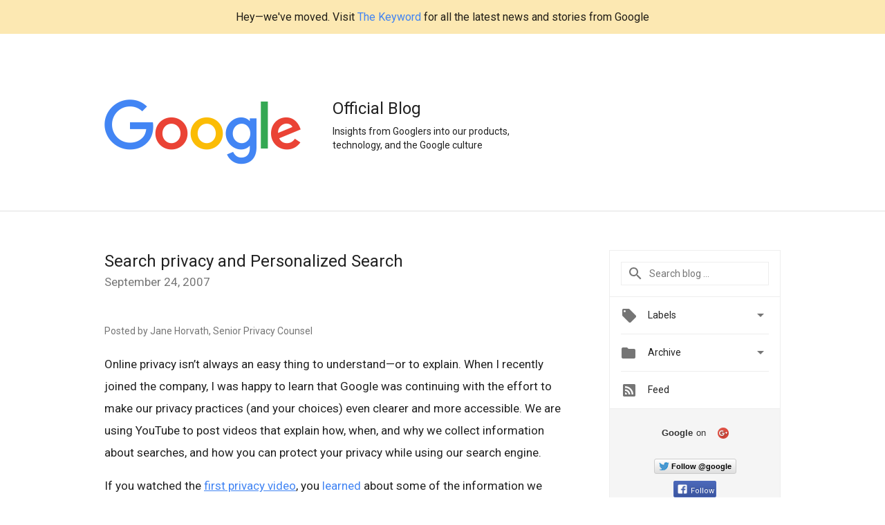

--- FILE ---
content_type: text/html; charset=utf-8
request_url: https://accounts.google.com/o/oauth2/postmessageRelay?parent=https%3A%2F%2Fgoogleblog.blogspot.com&jsh=m%3B%2F_%2Fscs%2Fabc-static%2F_%2Fjs%2Fk%3Dgapi.lb.en.W5qDlPExdtA.O%2Fd%3D1%2Frs%3DAHpOoo8JInlRP_yLzwScb00AozrrUS6gJg%2Fm%3D__features__
body_size: 162
content:
<!DOCTYPE html><html><head><title></title><meta http-equiv="content-type" content="text/html; charset=utf-8"><meta http-equiv="X-UA-Compatible" content="IE=edge"><meta name="viewport" content="width=device-width, initial-scale=1, minimum-scale=1, maximum-scale=1, user-scalable=0"><script src='https://ssl.gstatic.com/accounts/o/2580342461-postmessagerelay.js' nonce="xKSsgIjkIo1-qyG5amVfCw"></script></head><body><script type="text/javascript" src="https://apis.google.com/js/rpc:shindig_random.js?onload=init" nonce="xKSsgIjkIo1-qyG5amVfCw"></script></body></html>